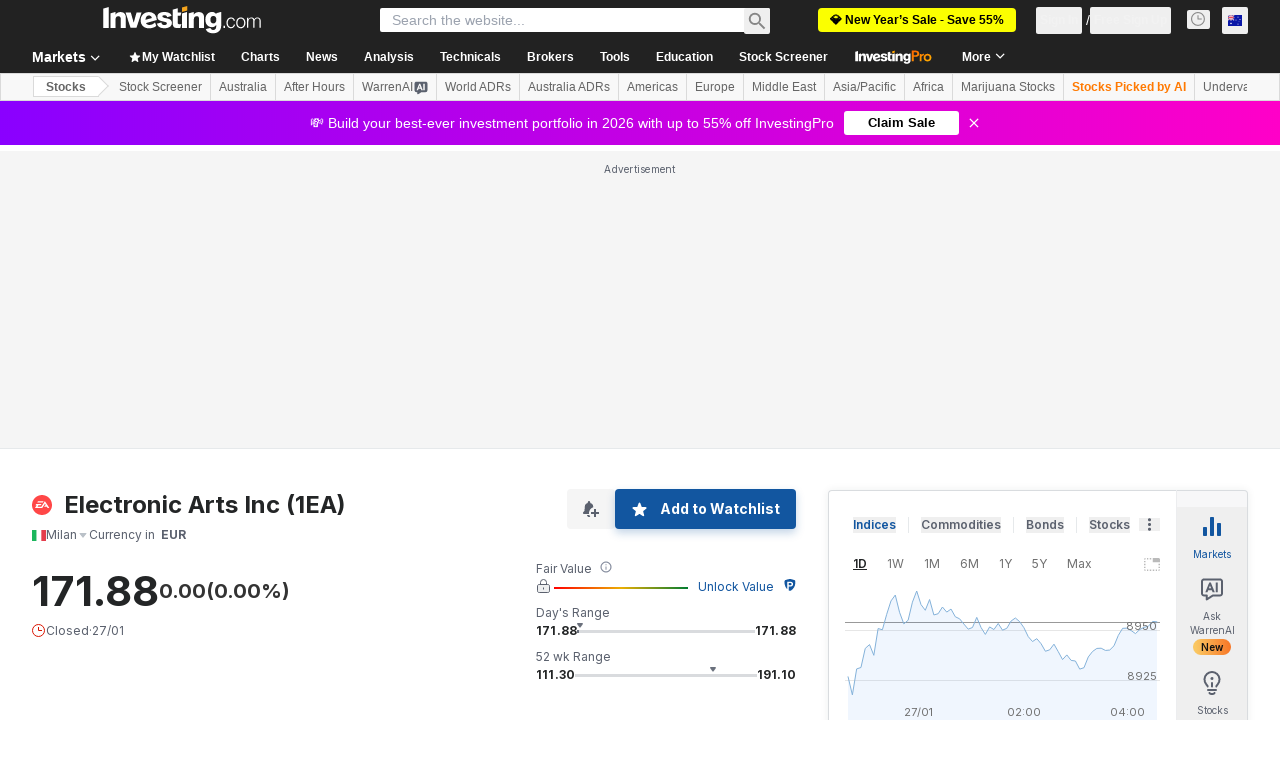

--- FILE ---
content_type: text/css
request_url: https://cdn.investing.com/x/9a7a84d/_next/static/css/4e141d2af9ea7865.css
body_size: 1984
content:
.InvProStrategiesView_btn-pro__dgeUw:hover{border-color:#006bf6}.InvProStrategiesView_btn-pro__dgeUw:hover span{color:#006bf6}.InvProStrategiesView_text-color__fRo5_{color:var(--positive-strategies)}.comments_comments-v2__sNhos #comments{height:calc(100vh - 345px)!important;border-width:0!important}.comments_comments-v2__sNhos .loader{display:none}.comments_comments-v2__sNhos .comment-button{overflow:hidden;text-overflow:ellipsis;display:inline-block!important}.comments_showPromo__Rk04g #comments{height:calc(100vh - 379px)!important;border-width:0!important}.comments_headerCollapsed__zEq86 #comments{height:calc(100vh - 279px)!important;border-width:0!important}.comments_headerCollapsed__zEq86.comments_showPromo__Rk04g #comments{height:calc(100vh - 313px)!important;border-width:0!important}.signup_header__nrSk1{display:flex;margin:4px 0 24px;align-items:center;justify-content:space-between;width:100%}.signup_back__eeopQ,.signup_close__usH77{color:#999;font-size:16px;padding:3px}[dir=ltr] .signup_back__eeopQ{margin-right:14px}[dir=rtl] .signup_back__eeopQ{margin-left:14px}.signup_back__eeopQ svg{transform:scaleX(-1)}.signup_title__n97yW{font-size:16px;line-height:18px;font-weight:700}.signup_card__TtSzk{display:flex;flex-direction:column;padding:24px;background:#fff;box-shadow:0 3px 6px rgba(35,47,52,.05);border-radius:3px}.signup_chooseMethodCard__Re66p{padding:40px}.signup_emailResent__Y9Dk5{background:#f2f2f2;border-radius:2px;padding:12px 16px;margin-bottom:24px}.signup_currentEmail__LTX4U{font-weight:700;margin-top:8px;margin-bottom:24px;overflow-wrap:break-word}.signup_changeOrResend__D7nA_{margin-bottom:24px}.signup_changeOrResend__D7nA_ span{color:#bababa;margin:0 14px}.signup_newEmail__Nink1{margin-top:24px}.signup_row__eE1JL{display:flex}.signup_button____SkB{background:#1256a0;box-shadow:0 3px 6px 0 #1256a033;border-radius:3px;height:56px;color:#fff;width:100%;font-size:14px}.signup_button____SkB.signup_icon__LG0SL{padding:0 24px;justify-content:normal}.signup_button____SkB.signup_icon__LG0SL svg{font-size:20px}[dir=ltr] .signup_button____SkB.signup_icon__LG0SL svg{margin-right:16px}[dir=rtl] .signup_button____SkB.signup_icon__LG0SL svg{margin-left:16px}.signup_button____SkB.signup_google__0YUWS{background:#4285f4;margin-bottom:24px;margin-top:32px}.signup_button____SkB.signup_facebook__7EjuA{background:#1256a0;margin-bottom:24px}.signup_button____SkB.signup_apple__UmxPi{background:#000;margin-bottom:8px}.signup_apple__UmxPi svg,.signup_facebook__7EjuA svg{color:#1256a0;background:#fff;border-radius:50%}.signup_button____SkB.signup_secondary__npUD9{background:#fff;border:1px solid #1256a0;color:#1256a0;margin-top:8px}.signup_button____SkB.signup_cancel__xwgbL{margin-top:24px}.signup_separator__kTi8u{background-color:#dfdede;margin-top:16px;margin-bottom:16px;height:1px;position:relative}.signup_separator__kTi8u span{position:absolute;top:50%;min-height:100%;display:inline-flex;justify-content:center;align-items:center;background:#fff;padding:0 26px;color:#6d7681;font-size:12px}[dir=ltr] .signup_separator__kTi8u span{left:50%;transform:translate(-50%,-50%)}[dir=rtl] .signup_separator__kTi8u span{right:50%;transform:translate(50%,-50%)}.signup_footer__nVrpP{text-align:center;font-size:12px;line-height:22px;margin-top:24px;color:#333}.signup_button____SkB+.signup_separator__kTi8u{margin-top:24px}.signup_header__nrSk1+.signup_separator__kTi8u{margin-bottom:24px}.signup_separator__kTi8u+.signup_footer__nVrpP{margin-top:0}.signup_link__0v8io{font-weight:700;color:#1256a0}.signup_errorMessage__Y04m_{color:#a60000;font-size:12px;line-height:14px;min-height:14px;margin-top:6px;margin-bottom:12px}.signup_agreement__LrdkO{color:#9b9b9b;font-size:12px;line-height:22px;text-align:center;margin-top:32px}.signup_agreement__LrdkO a{text-decoration:underline}.signup_isStartScreen__W1o2A .signup_footer__nVrpP{font-size:14px;line-height:20px;margin-top:48px}.social-auth-button_button__4UcrI{border-radius:3px;height:40px;color:#fff;width:100%;font-size:14px;letter-spacing:.2px;font-family:Arial,sans-serif}.social-auth-button_button__4UcrI[hidden]{display:none!important}.social-auth-button_icon__0fp5Q{padding:0 24px;justify-content:normal}.social-auth-button_icon__0fp5Q svg{box-sizing:border-box;font-size:20px;flex:0 0 auto}[dir=ltr] .social-auth-button_icon__0fp5Q svg{margin:2px 14px 2px 2px}[dir=rtl] .social-auth-button_icon__0fp5Q svg{margin:2px 2px 2px 14px}.social-auth-button_google__tsOf_{background:#4285f4;margin-bottom:24px;margin-top:32px;box-shadow:0 3px 6px rgba(66,133,244,.2)}.social-auth-button_apple___oQhx{background:#000;margin-bottom:10px;margin-top:18px;box-shadow:0 3px 6px rgba(66,133,244,.2)}.social-auth-button_apple___oQhx svg{font-size:26px}[dir=ltr] .social-auth-button_apple___oQhx svg{margin:2px 10px 2px 0}[dir=rtl] .social-auth-button_apple___oQhx svg{margin:2px 0 2px 10px}.social-auth-button_appleWrapper__6ZsVo div[tabindex="0"],.social-auth-button_googleWrapper__WV2Qb div[tabindex="0"]{height:56px}.social-auth-button_facebook__X37tc{background:#1256a0;margin-bottom:8px;box-shadow:0 3px 6px rgba(18,86,160,.2)}.social-auth-button_google__tsOf_[hidden]+.social-auth-button_facebook__X37tc{margin-top:32px}.social-auth-button_facebook__X37tc svg{color:#1256a0;background:#fff;border-radius:50%}.social-auth-button_facebook__X37tc path{transform:translateY(4px)}.social-auth-button_vk__K9_xy{background:#07f;box-shadow:0 3px 6px rgba(18,86,160,.2)}.social-auth-button_email__emi7S{background:#fff;border:1px solid #1256a0;color:#1256a0;margin-top:8px}.social-auth-button_email__emi7S svg{font-size:24px}[dir=ltr] .social-auth-button_email__emi7S svg{margin:0 12px 0 0}[dir=rtl] .social-auth-button_email__emi7S svg{margin:0 0 0 12px}.ArticleRelatedInstrumentsView_hideScrollbar__df3hk::-webkit-scrollbar{width:0;height:0}.ArticleRelatedInstrumentsView_arrow__9yu4p{visibility:hidden}.ArticleRelatedInstrumentsView_container__CvTD1:hover .ArticleRelatedInstrumentsView_arrow__9yu4p{visibility:visible}.article-social-sharing_icon__fQQ0E{filter:brightness(1);transition:filter .3s ease}.article-social-sharing_icon__fQQ0E:hover{filter:brightness(1.4)}.article-toolbar-view_sticky-toolbar__3GN48{box-shadow:0 8px 8px -8px rgba(35,37,38,.3)}.InfiniteScrollArticleLoader_loader___0vlN{position:relative;height:2px;flex:1 0;background-color:#e6e9eb;overflow:hidden}.InfiniteScrollArticleLoader_loader___0vlN:before{content:"";position:absolute;top:0;width:75%;height:100%;animation:InfiniteScrollArticleLoader_loading__vweGE 1.5s infinite}[dir=ltr] .InfiniteScrollArticleLoader_loader___0vlN:before{left:0;background:linear-gradient(90deg,transparent 0,#5b616e 50%,transparent)}[dir=rtl] .InfiniteScrollArticleLoader_loader___0vlN:before{right:0;background:linear-gradient(270deg,transparent 0,#5b616e 50%,transparent)}@keyframes InfiniteScrollArticleLoader_loading__vweGE{0%{transform:translateX(-100%)}to{transform:translateX(100%)}}.InfiniteScrollArticleLoader_staticLine__BnG4n{position:relative;height:2px;flex:1 0;background-color:#e6e9eb;overflow:hidden}.InfiniteScrollArticleLoader_staticLine__BnG4n:before{content:"";position:absolute;top:0;width:75%;height:100%;background:#e6e9eb;animation:none}[dir=ltr] .InfiniteScrollArticleLoader_staticLine__BnG4n:before{left:0}[dir=rtl] .InfiniteScrollArticleLoader_staticLine__BnG4n:before{right:0}.news-analysis-v2_articles-container__3fFL8{--imageSize:80px}.news-analysis-v2_article__wW0pT{grid-template-columns:var(--imageSize) 1fr}.news-analysis-v2_article__wW0pT.news-analysis-v2_analysis__YQg2F{--imageSize:78px}.news-analysis-v2_article__wW0pT.news-analysis-v2_related__tefHr{--imageSize:61px}.news-analysis-v2_article-image__46xcy{max-width:var(--imageSize);max-height:78px}.news-analysis-v2_article__wW0pT .news-analysis-v2_content__z0iLP .news-analysis-v2_description__Qc7EM{display:-webkit-box;-webkit-line-clamp:3;-webkit-box-orient:vertical;line-height:1.4}.news-analysis-v2_info-item__dOLsl:not(:first-child){position:relative;flex-shrink:0}.news-analysis-v2_article-pro-badge__yyUY5{margin-top:2px}.news-analysis_articles-container__jz2UH{--imageSize:108px}.news-analysis_article__eSyqC{grid-template-columns:var(--imageSize) 1fr}.news-analysis_article__eSyqC.news-analysis_analysis__QZhut{--imageSize:78px}.news-analysis_article__eSyqC.news-analysis_related__kqVlR{--imageSize:61px}.news-analysis_article__eSyqC.news-analysis_related__kqVlR .news-analysis_article-image__nHnQE{max-height:61px}.news-analysis_article-image__nHnQE{max-width:var(--imageSize);max-height:78px}.news-analysis_article__eSyqC .news-analysis_content__nVzCD .news-analysis_description__fErKF{display:-webkit-box;-webkit-line-clamp:3;-webkit-box-orient:vertical;line-height:1.4}.news-analysis_info-item__FFg_N:not(:first-child){position:relative;flex-shrink:0}.news-analysis_info-item__FFg_N:not(:first-child):before{content:"";position:absolute;height:8px;width:1px}[dir=ltr] .news-analysis_info-item__FFg_N:not(:first-child):before{left:0}[dir=rtl] .news-analysis_info-item__FFg_N:not(:first-child):before{right:0}.news-analysis_article-pro-badge__mD3xs{margin-top:2px}.FrontDescriptionTooltip_description__7TBil a{color:#1256a0}

--- FILE ---
content_type: application/javascript
request_url: https://promos.investing.com/eu-a4flkt7l2b/z9gd/9a63d23b-49c1-4335-b698-e7f3ab10af6c/au.investing.com/jsonp/z?cb=1769534824082&callback=__dgohioaue2pruf
body_size: 706
content:
__dgohioaue2pruf({"ts":1769534824180.0,"success":true,"geo":{"ip":"3.16.78.168","continent_code":"NA","continent_name":"North America","city":"Columbus","longitude":-83.0061,"region_code":"OH","time_zone":"America/New_York","metro_code":535,"latitude":39.9625,"country_code":"US","region_name":"Ohio","country_name":"United States","zipcode":"43215"},"da":"bg*br*al|Apple%bt*bm*bs*cb*bu*dl$0^j~m|131.0.0.0%v~d~f~primarySoftwareType|Robot%s~r~dg*e~b~dq*z|Blink%cn*ds*ba*ch*cc*n|Chrome%t~bl*ac~aa~g~y|macOS%ce*ah~bq*bd~dd*cq$0^cl*df*bp*ad|Desktop%bh*c~dc*dn*bi*ae~ci*cx*p~bk*de*bc*i~h|10.15.7%cd*w~cu*ck*l~u~partialIdentification*af~bz*db*ab*q~a*cp$0^dh*k|Apple%cr*ag|-","rand":893203});

--- FILE ---
content_type: image/svg+xml
request_url: https://cdn.investing.com/entities-logos/27963.svg
body_size: -220
content:
<svg xmlns="http://www.w3.org/2000/svg" version="1.2" viewBox="0 0 1525 1523"><path fill="#ff4747" fill-rule="evenodd" d="M762.6 1522.9C341.2 1522.9.5 1182.5.5 761.5.5 340.4 341.2 0 762.6 0c421.4 0 762.1 340.4 762.1 761.5 0 421-340.7 761.4-762.1 761.4zm129-1056H460.9l-65.4 105h430.2zm88.1 1L716.4 886.8H424.3l67.4-105.1h175l66.9-104.9H328.9l-66.8 104.9h95.8l-133 209.7H780l205.1-323.1 74.7 113.4h-67.4l-63.8 105.1h199.6l69.3 104.6h127.3z"/></svg>